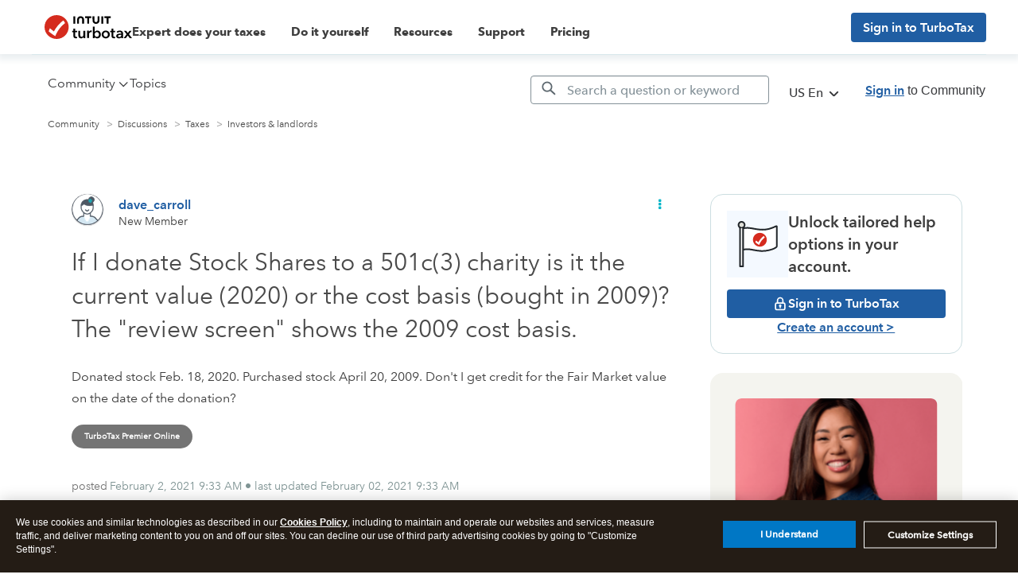

--- FILE ---
content_type: text/html; charset=utf-8
request_url: https://app.leadsrx.com/visitor.php?acctTag=hktywn83008&tz=0&ref=&u=https%3A%2F%2Fttlc.intuit.com%2Fcommunity%2Finvestments-and-rental-properties%2Fdiscussion%2Fif-i-donate-stock-shares-to-a-501c-3-charity-is-it-the-current-value-2020-or-the-cost-basis-bought%2F00%2F1861716&t=If%20I%20donate%20Stock%20Shares%20to%20a%20501c(3)%20charity%20is%20it%20the%20current%20value%20(2020)%20or%20the%20cost%20basis%20(bought%20in%202009)%3F%20The%20%22review%20screen%22%20shows%20the%202009%20cost%20basis.&lc=null&anon=1&vin=null
body_size: 216
content:
{"visitorID":1125902625663944,"errCode":"ok","leadSuccesses":[],"hubs":[],"lastTouch":"direct"}

--- FILE ---
content_type: application/javascript;charset=iso-8859-1
request_url: https://fid.agkn.com/f?apiKey=2843367925&1pc=e283aa49-e055-437b-88c3-8df88dcda246&i4=18.188.111.66
body_size: 189
content:
{ "TruAudienceID" : "E1:fxB4oSPM0Q-7GJIblBXSOrSEGGt7c-3ZJD0i5azthEgJR3p0VTElnj9Kcb-l9UwKAoQNoUXUToSLEqds1uyjIptmu1RHD0sb8A1XHtGdyvW56aDdkIR_ebAFchZKrNg4", "fid_status" : "", "L0" : "", "L1" : "", "L2" : "", "L3" : "", "a":"000" }